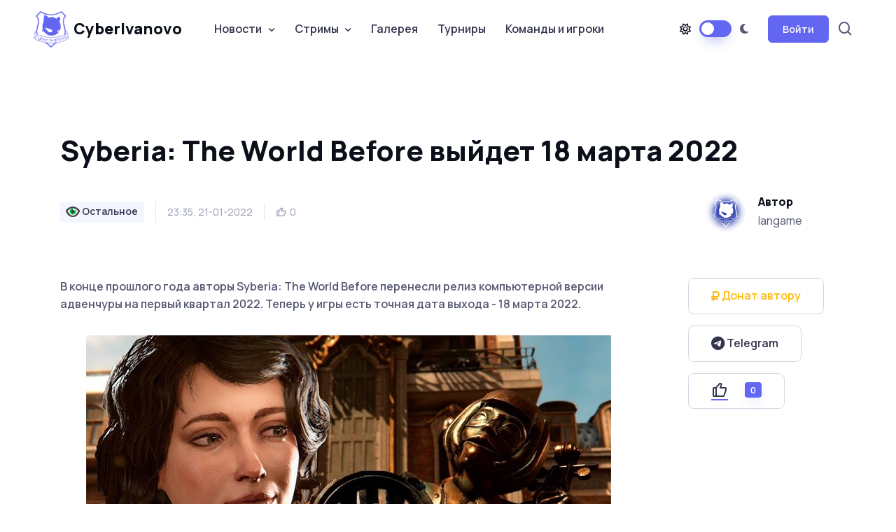

--- FILE ---
content_type: text/html; charset=utf-8
request_url: https://cyberivanovo.ru/other-news/16561-syberia-the-world-before-vyydet-18-marta-2022.html
body_size: 11426
content:
<!DOCTYPE html>
<html lang="en" data-bs-theme="light">
	<head>
		<meta http-equiv="Content-Type" content="text/html; charset=utf-8" />
<title>Syberia: The World Before выйдет 18 марта 2022 &raquo; CyberIvanovo | esport it&#039;s a way of life</title>
<meta name="description" content="В конце прошлого года авторы Syberia: The World Before перенесли релиз компьютерной версии адвенчуры на первый квартал 2022. Теперь у игры есть точная дата выхода - 18 марта 2022. Разработчики" />
<meta name="keywords" content="World, Syberia, Before, ветерана, саундтрек, оригинальный, композиторского, ремесла, виниловых, сообщили, будет, выпущен, новой, заслуживает, действительно, которая, внимания, Кроме, пластинках, создатели" />
<meta name="generator" content="CyberIvanovo.RU" />
<meta property="og:site_name" content="CyberIvanovo | esport it&#039;s a way of life" />
<meta property="og:type" content="article" />
<meta property="og:title" content="Syberia: The World Before выйдет 18 марта 2022" />
<meta property="og:url" content="https://cyberivanovo.ru/other-news/16561-syberia-the-world-before-vyydet-18-marta-2022.html" />
<link rel="search" type="application/opensearchdescription+xml" href="https://cyberivanovo.ru/engine/opensearch.php" title="CyberIvanovo | esport it&#039;s a way of life" />
<link rel="alternate" type="application/rss+xml" title="CyberIvanovo | esport it&#039;s a way of life" href="https://cyberivanovo.ru/rss.xml" />
<script type="text/javascript" src="/engine/classes/min/index.php?charset=utf-8&amp;g=general&amp;16"></script>
<script type="text/javascript" src="/engine/classes/js/webfont.js"></script>
<script type="text/javascript" src="/engine/editor/scripts/webfont.js"></script>
<link media="screen" href="/engine/editor/css/default.css" type="text/css" rel="stylesheet" />
		<meta name="author" content="langame">

		<meta name="viewport" content="width=device-width, initial-scale=1">
		<script src="/templates/karina/assets/js/theme-switcher.js"></script>

		<link rel="apple-touch-icon" sizes="180x180" href="/templates/karina/assets/images/favicon/apple-touch-icon.png">
		<link rel="icon" type="image/png" sizes="32x32" href="/templates/karina/assets/images/favicon/favicon-32x32.png">
		<link rel="icon" type="image/png" sizes="16x16" href="/templates/karina/assets/images/favicon/favicon-16x16.png">
		<link rel="manifest" href="/templates/karina/assets/images/favicon/site.webmanifest">
		<link rel="mask-icon" href="/templates/karina/assets/images/favicon/safari-pinned-tab.svg" color="#6366f1">
		<link rel="shortcut icon" href="/templates/karina/assets/images/favicon/favicon.ico">
		<meta name="msapplication-TileColor" content="#080032">
		<meta name="msapplication-config" content="/templates/karina/assets/images/favicon/browserconfig.xml">
		<meta name="theme-color" content="#ffffff">

		<link rel="stylesheet" media="screen" href="/templates/karina/assets/vendor/boxicons/css/boxicons.min.css">
		<link rel="stylesheet" media="screen" href="/templates/karina/assets/vendor/swiper/swiper-bundle.min.css">
		<link rel="stylesheet" media="screen" href="/templates/karina/assets/vendor/prismjs/themes/prism.css">
		<link rel="stylesheet" media="screen" href="/templates/karina/assets/vendor/img-comparison-slider/dist/styles.css">
		<link rel="stylesheet" media="screen" href="/templates/karina/assets/vendor/prismjs/plugins/toolbar/prism-toolbar.css">
		<link rel="stylesheet" media="screen" href="/templates/karina/assets/vendor/prismjs/plugins/line-numbers/prism-line-numbers.css">
		<link rel="stylesheet" media="screen" href="/templates/karina/assets/vendor/lightgallery/css/lightgallery-bundle.min.css">
		<link rel="stylesheet" href="/templates/karina/assets/fonts/css/all.css">
		<link rel="stylesheet" media="screen" href="/templates/karina/assets/css/famfam.css">
		<link rel="stylesheet" media="screen" href="/templates/karina/assets/css/theme.min.css">
		<link rel="stylesheet" media="screen" href="/templates/karina/assets/css/elements.css">

		<style>
			.page-loading{position:fixed;top:0;right:0;bottom:0;left:0;width:100%;height:100%;-webkit-transition:all .4s .2s ease-in-out;transition:all .4s .2s ease-in-out;background-color:#fff;opacity:0;visibility:hidden;z-index:9999}[data-bs-theme="dark"] .page-loading{background-color:#0b0f19}.page-loading.active{opacity:1;visibility:visible}.page-loading-inner{position:absolute;top:50%;left:0;width:100%;text-align:center;-webkit-transform:translateY(-50%);transform:translateY(-50%);-webkit-transition:opacity .2s ease-in-out;transition:opacity .2s ease-in-out;opacity:0}.page-loading.active > .page-loading-inner{opacity:1}.page-loading-inner > span{display:block;font-size:1rem;font-weight:400;color:#9397ad}[data-bs-theme="dark"] .page-loading-inner > span{color:#fff;opacity:.6}.page-spinner{display:inline-block;width:2.75rem;height:2.75rem;margin-bottom:.75rem;vertical-align:text-bottom;border:.15em solid #b4b7c9;border-right-color:transparent;border-radius:50%;-webkit-animation:spinner .75s linear infinite;animation:spinner .75s linear infinite}[data-bs-theme="dark"] .page-spinner{border-color:rgba(255,255,255,.4);border-right-color:transparent}@-webkit-keyframes spinner{100%{-webkit-transform:rotate(360deg);transform:rotate(360deg)}}@keyframes spinner{100%{-webkit-transform:rotate(360deg);transform:rotate(360deg)}}
		</style>

		<script>
			(function () {
				window.onload = function () {
					const preloader = document.querySelector('.page-loading');
					preloader.classList.remove('active');
					setTimeout(function () {
						preloader.remove();
					}, 1000);
				};
			})();
		</script>

	</head>
	<base href="/"/>

	<body>
		<script type="text/javascript">
<!--
var dle_root       = '/';
var dle_admin      = '';
var dle_login_hash = '';
var dle_group      = 5;
var dle_skin       = 'karina';
var dle_wysiwyg    = '-1';
var quick_wysiwyg  = '1';
var dle_act_lang   = ["Да", "Нет", "Ввод", "Отмена", "Сохранить", "Удалить", "Загрузка. Пожалуйста, подождите..."];
var menu_short     = 'Быстрое редактирование';
var menu_full      = 'Полное редактирование';
var menu_profile   = 'Просмотр профиля';
var menu_send      = 'Отправить сообщение';
var menu_uedit     = 'Админцентр';
var dle_info       = 'Информация';
var dle_confirm    = 'Подтверждение';
var dle_prompt     = 'Ввод информации';
var dle_req_field  = 'Заполните все необходимые поля';
var dle_del_agree  = 'Вы действительно хотите удалить? Данное действие невозможно будет отменить';
var dle_spam_agree = 'Вы действительно хотите отметить пользователя как спамера? Это приведёт к удалению всех его комментариев';
var dle_complaint  = 'Укажите текст Вашей жалобы для администрации:';
var dle_big_text   = 'Выделен слишком большой участок текста.';
var dle_orfo_title = 'Укажите комментарий для администрации к найденной ошибке на странице';
var dle_p_send     = 'Отправить';
var dle_p_send_ok  = 'Уведомление успешно отправлено';
var dle_save_ok    = 'Изменения успешно сохранены. Обновить страницу?';
var dle_reply_title= 'Ответ на комментарий';
var dle_tree_comm  = '0';
var dle_del_news   = 'Удалить статью';
var allow_dle_delete_news   = false;
//-->
</script>
		<div class="page-loading active">
			<div class="page-loading-inner">
				<div class="page-spinner"></div><span>Загрузка...</span>
			</div>
		</div>

    <main class="page-wrapper">
		<header class="header navbar navbar-expand-lg bg-light navbar-sticky">
			<div class="container px-3">
				<a href="/" class="navbar-brand pe-3">
					<img src="/templates/karina/assets/images/globals/other/cyberivanovo_logo_purple.png" width="50px" alt="CyberIvanovo"> CyberIvanovo
				</a>

				<div id="navbarNav" class="offcanvas offcanvas-end">
					<div id="searchCollapse" class="collapse order-lg-2">
						<div class="container py-3 pt-lg-2 pb-lg-4">
							<form action="" name="searchform" method="post">
								<input type="hidden" name="do" value="search" />
								<input type="hidden" name="subaction" value="search" />
								<div class="position-relative">
									<input type="text" id="story" name="story" class="form-control form-control-lg ps-5" placeholder="Поиск...">
									<i class="bx bx-search fs-5 text-muted position-absolute top-50 start-0 translate-middle-y ms-3"></i>
								</div>
							</form>
						</div>
					</div>

					<div class="offcanvas-header border-bottom">
						<h5 class="offcanvas-title">Меню</h5>
						<button type="button" class="btn-close" data-bs-dismiss="offcanvas" aria-label="Close"></button>
					</div>
					<div class="offcanvas-body">
						<div class="mb-3 d-lg-none">
							<form action="" name="searchform_mobile" method="post">
								<input type="hidden" name="do" value="search" />
								<input type="hidden" name="subaction" value="search" />
								<div class="position-relative">
									<input type="text" id="story_mobile" name="story" class="form-control ps-5" placeholder="Поиск...">
									<i class="bx bx-search fs-5 text-muted position-absolute top-50 start-0 translate-middle-y ms-3"></i>
								</div>
							</form>
						</div>
						<ul class="navbar-nav me-auto mb-2 mb-lg-0">
							<li class="nav-item dropdown">
								<a href="#" class="nav-link dropdown-toggle" data-bs-toggle="dropdown" aria-current="page">Новости</a>
								<ul class="dropdown-menu">
									<li><a href="cs-go" class="dropdown-item"> <span class="game-icon game-icon-csgo"></span> CS2</a></li>
									<li><a href="dota-2" class="dropdown-item"> <span class="game-icon game-icon-dota2"></span> Dota 2</a></li>
									<li><a href="league-of-legends" class="dropdown-item"> <span class="game-icon game-icon-lol"></span> League of Legends</a></li>
									<li><a href="hearthstone" class="dropdown-item"> <span class="game-icon game-icon-hearthstone"></span> Hearthstone</a></li>
									<li><a href="overwatch" class="dropdown-item"> <span class="game-icon game-icon-overwatch"></span> Overwatch</a></li>
									<li><a href="valorant" class="dropdown-item"> <span class="game-icon game-icon-valorant"></span> Valorant</a></li>
									<li><a href="fortnite" class="dropdown-item"> <span class="game-icon game-icon-fortnite"></span> Fortnite</a></li>
									<li><a href="interview" class="dropdown-item"> <span class="game-icon game-icon-interview"></span> Интервью</a></li>
									<li><a href="device" class="dropdown-item"> <span class="game-icon game-icon-device"></span> Девайсы</a></li>
									<li><a href="other-news" class="dropdown-item"> <span class="game-icon game-icon-other"></span> Остальное</a></li>
								</ul>
							</li>
							<li class="nav-item dropdown">
								<a href="#" class="nav-link dropdown-toggle" data-bs-toggle="dropdown">Стримы</a>
								<div class="dropdown-menu">
									<div class="d-lg-flex pt-lg-3">
										<div class="mega-dropdown-column">
											<ul class="list-unstyled mb-3">
												<li><a href="stream-twitch-csgo.html" class="dropdown-item py-1"> <span class="game-icon game-icon-csgo"></span> CS2</a></li>
												<li><a href="stream-twitch-valorant.html" class="dropdown-item py-1"> <span class="game-icon game-icon-valorant"></span> Valorant</a></li>
												<li><a href="stream-twitch-fortnite.html" class="dropdown-item py-1"> <span class="game-icon game-icon-fortnite"></span> Fortnite</a></li>
												<li><a href="stream-twitch-lol.html" class="dropdown-item py-1"> <span class="game-icon game-icon-lol"></span> League of Legends</a></li>
												<li><a href="stream-twitch-dota2.html" class="dropdown-item py-1"> <span class="game-icon game-icon-dota2"></span> Dota 2</a></li>
												<li><a href="stream-twitch-overwatch2.html" class="dropdown-item py-1"> <span class="game-icon game-icon-overwatch"></span> Overwatch 2</a></li>
												<li><a href="stream-twitch-hs.html" class="dropdown-item py-1"> <span class="game-icon game-icon-hearthstone"></span> Hearthstone</a></li>
												<li><a href="stream-twitch-apex.html" class="dropdown-item py-1"> <span class="game-icon game-icon-apex-legends"></span> Apex Legends</a></li>
												<li><a href="stream-twitch-r6s.html" class="dropdown-item py-1"> <span class="game-icon game-icon-r6s"></span> Rainbow Six: Siege</a></li>
											</ul>
										</div>
										<div class="mega-dropdown-column">
											<ul class="list-unstyled mb-3">
												<li><a href="stream-twitch-wot.html" class="dropdown-item py-1"> <span class="game-icon game-icon-wot"></span> Мир танков</a></li>
												<li><a href="stream-twitch-warzone.html" class="dropdown-item py-1"> <span class="game-icon game-icon-cod-warzone"></span> CoD: Warzone</a></li>
												<li><a href="stream-twitch-sc2.html" class="dropdown-item py-1"> <span class="game-icon game-icon-sc2"></span> StarCraft</a></li>
												<li><a href="stream-twitch-wc3.html" class="dropdown-item py-1"> <span class="game-icon game-icon-wc3"></span> Warcraft III</a></li>
												<li><a href="stream-twitch-d3ros.html" class="dropdown-item py-1"> <span class="game-icon game-icon-d3"></span> Diablo</a></li>
												<li><a href="stream-twitch-wow.html" class="dropdown-item py-1"> <span class="game-icon game-icon-wow"></span> World of Warcraft</a></li>
												<li><a href="stream-twitch-pubg.html" class="dropdown-item py-1"> <span class="game-icon game-icon-pubg"></span> PUBG</a></li>
												<li><a href="stream-twitch-teamfighttactics.html" class="dropdown-item py-1"> <span class="game-icon game-icon-teamfight_tactics"></span> Teamfight Tactics</a></li>
												<li><a href="stream-twitch-hots.html" class="dropdown-item py-1"> <span class="game-icon game-icon-hots"></span> Heroes of the Storm</a></li>
											</ul>
										</div>
									</div>
								</div>
							</li>
							<li class="nav-item">
								<a href="gallery.html" class="nav-link">Галерея</a>
							</li>
							<li class="nav-item">
								<a href="events.html" class="nav-link">Турниры</a>
							</li>
							<li class="nav-item">
								<a href="team_db.html" class="nav-link">Команды и игроки</a>
							</li>
						</ul>
					</div>    
				</div>

				<div class="d-flex align-items-center order-lg-2 ms-auto">
					<a href="#searchCollapse" class="nav-link px-2 d-none d-lg-block" data-bs-toggle="collapse" aria-label="Search">
						<i class="bx bx-search fs-4 mx-1"></i>
					</a>
				</div>

				<div class="form-check form-switch mode-switch pe-lg-1 ms-auto me-4" data-bs-toggle="mode">
					<input type="checkbox" class="form-check-input" id="theme-mode">
					<label class="form-check-label d-none d-sm-block" data-bs-toggle="tooltip" data-bs-placement="bottom" title="Lumos" for="theme-mode"><i class="fa-regular fa-sun"></i></label>
					<label class="form-check-label d-none d-sm-block" data-bs-toggle="tooltip" data-bs-placement="bottom" title="Nox" for="theme-mode"><i class="fa-solid fa-moon"></i></label>
				</div>
				<button type="button" class="navbar-toggler" data-bs-toggle="offcanvas" data-bs-target="#navbarNav" aria-controls="navbarNav" aria-expanded="false" aria-label="Toggle navigation">
					<span class="navbar-toggler-icon"></span>
				</button>
				
<button class="btn btn-primary btn-sm fs-sm rounded d-none d-lg-inline-flex" type="button" data-bs-toggle="modal" data-bs-target="#modalCentered">Войти</button>

<div class="modal fade" id="modalCentered" tabindex="-1" role="dialog">
	<div class="modal-dialog modal-dialog-centered" role="document">
		<div class="modal-content">
			<div class="modal-header">
				<ul class="nav nav-tabs mb-0" role="tablist">
					<li class="nav-item fs-sm mb-0">
						<a class="nav-link active" href="#signin" data-bs-toggle="tab" role="tab" aria-selected="true">
							<i class="bx bx-lock-open fs-base me-2"></i> Вход
						</a>
					</li>
					<li class="nav-item fs-sm mb-0">
						<a class="nav-link" href="https://cyberivanovo.ru/index.php?do=register" aria-selected="false">
							<i class="bx bx-user fs-base me-2"></i> Регистрация
						</a>
					</li>
				</ul>
				<button class="btn-close" type="button" data-bs-dismiss="modal" aria-label="Закрыть"></button>
			</div>
			<div class="modal-body tab-content py-4">
				<div class="text-center">
					<img src="/templates/karina/assets/images/globals/other/noavatar.png" alt="">
				</div>

				<form class="tab-pane fade show active" autocomplete="off" method="post" action="">
					<div class="mb-3">
						<label class="form-label" for="email1">Имя пользователя</label>
						<input class="form-control" type="text" name="login_name" id="login_name">
					</div>
					<div class="mb-3">
						<label class="form-label" for="pass1">Пароль</label>
					<div class="password-toggle">
						<input class="form-control" type="password" name="login_password" id="login_password">
						<label class="password-toggle-btn">
							<input class="password-toggle-check" type="checkbox"><span class="password-toggle-indicator"></span>
						</label>
					</div>
					</div>
					<div class="mb-3 d-flex flex-wrap justify-content-between">
						<div class="form-check mb-2">
							<input class="form-check-input" type="checkbox" name="login_not_save" id="login_not_save" value="1">
							<label class="form-check-label" for="remember">Запомнить меня</label>
						</div>
						<a class="fs-sm" href="https://cyberivanovo.ru/index.php?do=lostpassword">Забыли пароль?</a>
					</div>
					<button onclick="submit();" class="btn btn-primary d-block w-100" type="submit">Войти</button>
					<input name="login" type="hidden" id="login" value="submit" />
				</form>
			</div>
		</div>
	</div>
</div>



			</div>
		</header>
<!--
		To connect permitted only files with the extension: .tpl or .php
-->



		<section class="container mb-5 pt-5 pb-lg-5">





			<div class="pb-3">
				
				<div id='dle-content'>﻿<section class="container mt-4 pt-lg-2 pb-3">
	<h1 class="pb-3" style="max-width: auto;">Syberia: The World Before выйдет 18 марта 2022</h1>
	<div class="d-flex flex-md-row flex-column align-items-md-center justify-content-md-between mb-3">
		<div class="d-flex align-items-center flex-wrap text-muted mb-md-0 mb-4">
			<div class="fs-xs border-end pe-3 me-3 mb-2">
				<span class="badge fs-sm text-nav bg-secondary text-decoration-none"> <span class="game-icon game-icon-other"></span> Остальное</span>
			</div>
			<div class="fs-sm border-end pe-3 me-3 mb-2">23:35, 21-01-2022</div>
			<div class="d-flex mb-2">
				<div class="d-flex align-items-center me-1">
					<i class="bx bx-like fs-base me-1"></i> <span class="fs-sm"><span id="ratig-layer-16561" class="ignore-select"><span class="ratingtypeplus ignore-select" >0</span></span></span>
				</div>
				
			</div>
		</div>
		<div class="d-flex align-items-center position-relative ps-md-3 pe-lg-5 mb-2">
			<img src="/templates/karina/assets/images/globals/other/noavatar.png" class="rounded-circle" width="60" alt="Avatar">
			<div class="ps-3">
				<h6 class="mb-1">Автор</h6>
				langame
			</div>
		</div>
	</div>
</section>

<section class="container mb-5 pt-4 pb-2 py-mg-4">
	<div class="row gy-4">
		<div class="col-lg-9">
			<p class="mb-4 pb-2 fw-medium">
				В конце прошлого года авторы Syberia: The World Before перенесли релиз компьютерной версии адвенчуры на первый квартал 2022. Теперь у игры есть точная дата выхода - 18 марта 2022.
			</p>

			<div class="text-center">
				<img src="images/articles/news/games_poster/Syberia_The_World_Before.jpg">
			</div>

			<p class="mb-4 pb-2 fw-medium">
				<div><span style="letter-spacing: 0px; word-spacing: 0.1em;">Разработчики Syberia: The World Before:</span></div>
<div><!--QuoteBegin--><figure class="position-relative mb-4 ps-4"><span class="position-absolute top-0 start-0 w-3 h-100 bg-primary"></span><blockquote class="blockquote fs-xl fw-medium text-dark ps-1 ps-sm-3"><p><!--QuoteEBegin-->Мы хотим предложить вам наилучшие впечатления от игры и воздать должное многолетним эпическим приключениям Кейт Уокер, придуманным Бенуа Сокалем. Дополнительное время позволит студии Koalabs и нашей команде быть уверенными в том, что вы получите отличную игру, которая действительно заслуживает внимания.<!--QuoteEnd--></p></blockquote></figure><!--QuoteEEnd--></div>
<div><br />
	</div>
<div>Кроме того, создатели новой "Сибири" сообщили, что оригинальный саундтрек от ветерана композиторского ремесла Inon Zur будет выпущен на виниловых пластинках одновременно с релизом игры. Свежую работу Зура уже можно послушать в сервисе Spotify.</div>
<div><br />
	</div>
<div>PC версия Syberia: The World Before появится в Steam, GOG и Epic Games Store. Релиз на PlayStation и Xbox состоится позже в течение 2022.</div>
			</p>

			<hr class="mb-4">
			<div class="d-flex flex-sm-row flex-column pt-2">
				<div>
					<a href="https://stopgame.ru/" class="btn btn-sm btn-outline-secondary me-2 mb-2"><i class="fa-solid fa-link"></i>&nbsp;Источник</a>
				</div>
            </div>
		</div>

		<div class="col-lg-3 position-relative">
			<div class="sticky-top ms-xl-5 ms-lg-4 ps-xxl-4" style="top: 105px !important;">
				<span class="d-block mb-3">
					<a href="https://dalink.to/a_langame" target="_blank" rel="nofollow" class="text-warning btn btn-lg btn-outline-secondary">
						<i class="fa-solid fa-ruble-sign"></i>&nbsp;Донат автору
					</a>
				</span>
				<span class="d-block mb-3">
					<a href="https://t.me/cyberivanovo" target="_blank" rel="nofollow" class="btn btn-lg btn-outline-secondary">
						<i class="fa-brands fa-telegram fa-lg"></i>&nbsp;Telegram
					</a>
				</span>
				
				

<!--
				<h6>Share this post:</h6>
				<div class="mb-4 pb-lg-3">
					<a href="#" class="btn btn-icon btn-secondary btn-linkedin me-2 mb-2" aria-label="LinkedIn">
						<i class="bx bxl-linkedin"></i>
					</a>
					<a href="#" class="btn btn-icon btn-secondary btn-facebook me-2 mb-2" aria-label="Facebook">
						<i class="bx bxl-facebook"></i>
					</a>
					<a href="#" class="btn btn-icon btn-secondary btn-twitter me-2 mb-2" aria-label="Twitter">
						<i class="bx bxl-twitter"></i>
					</a>
					<a href="#" class="btn btn-icon btn-secondary btn-instagram me-2 mb-2" aria-label="Instagram">
						<i class="bx bxl-instagram"></i>
					</a>
				</div>
-->
				
					<a href="#" onclick="doRate('plus', '16561'); return false;" >
						<button type="button" class="btn btn-lg btn-outline-secondary">
							<i class="bx bx-like me-2 lead"></i>
							<span class="badge bg-primary shadow-primary mt-n1 ms-3"><span id="ratig-layer-16561" class="ignore-select"><span class="ratingtypeplus ignore-select" >0</span></span></span>
						</button>
					</a>
				
			</div>
		</div>
	</div>
</section>

<section class="container mb-5 pt-md-4">
	<div class="d-flex flex-sm-row flex-column align-items-center justify-content-between mb-4 pb-1 pb-md-3">
		<h2 class="h1 mb-sm-0">Похожие новости</h2>
		<a href="/" class="btn btn-lg btn-outline-primary ms-4">
			Все новости <i class="bx bx-right-arrow-alt ms-1 me-n1 lh-1 lead"></i>
		</a>
	</div>

	<div class="swiper mx-n2" data-swiper-options='{
		"slidesPerView": 1,
		"spaceBetween": 8,
		"pagination": {
			"el": ".swiper-pagination",
			"clickable": true
		},
		"breakpoints": {
			"500": {
				"slidesPerView": 2
			},
			"1000": {
				"slidesPerView": 3
			}
		}
	}'>
	<div class="swiper-wrapper">
		<div class="swiper-slide h-auto pb-3">
	<article class="card border-0 shadow-sm h-100 mx-2">
		<div class="position-relative">
			<a href="https://cyberivanovo.ru/other-news/18557-epic-games-store-zapustil-megarasprodazhu.html" class="position-absolute top-0 start-0 w-100 h-100" aria-label="Читать дальше"></a>
			<a href="https://cyberivanovo.ru/other-news/18557-epic-games-store-zapustil-megarasprodazhu.html" class="badge fs-sm position-absolute bg-secondary top-0 end-0 zindex-5 me-3 mt-3" aria-label="Читать дальше">
				Остальное
			</a>
			<img src="images/articles/news/epic-games-store.jpg" class="card-img-top" alt="Image">
		</div>
		<div class="card-body pb-4">
			<h3 class="h5 mb-0">
				<a href="https://cyberivanovo.ru/other-news/18557-epic-games-store-zapustil-megarasprodazhu.html">Epic Games Store запустил "Мегараспродажу"</a>
			</h3>
		</div>
	</article>
</div><div class="swiper-slide h-auto pb-3">
	<article class="card border-0 shadow-sm h-100 mx-2">
		<div class="position-relative">
			<a href="https://cyberivanovo.ru/other-news/18344-v-set-slili-arhivy-na-16-gb-s-materialami-stalker-2.html" class="position-absolute top-0 start-0 w-100 h-100" aria-label="Читать дальше"></a>
			<a href="https://cyberivanovo.ru/other-news/18344-v-set-slili-arhivy-na-16-gb-s-materialami-stalker-2.html" class="badge fs-sm position-absolute bg-secondary top-0 end-0 zindex-5 me-3 mt-3" aria-label="Читать дальше">
				Остальное
			</a>
			<img src="images/articles/news/og_og_1563368420231296217.jpg" class="card-img-top" alt="Image">
		</div>
		<div class="card-body pb-4">
			<h3 class="h5 mb-0">
				<a href="https://cyberivanovo.ru/other-news/18344-v-set-slili-arhivy-na-16-gb-s-materialami-stalker-2.html">В сеть слили архивы на 16 ГБ с материалами S.T.A.L.K.E.R. 2</a>
			</h3>
		</div>
	</article>
</div><div class="swiper-slide h-auto pb-3">
	<article class="card border-0 shadow-sm h-100 mx-2">
		<div class="position-relative">
			<a href="https://cyberivanovo.ru/other-news/17691-relizy-nedeli-s-15-po-18-noyabrya-2022-na-xbox.html" class="position-absolute top-0 start-0 w-100 h-100" aria-label="Читать дальше"></a>
			<a href="https://cyberivanovo.ru/other-news/17691-relizy-nedeli-s-15-po-18-noyabrya-2022-na-xbox.html" class="badge fs-sm position-absolute bg-secondary top-0 end-0 zindex-5 me-3 mt-3" aria-label="Читать дальше">
				Остальное
			</a>
			<img src="images/articles/news/XBOX-logo.png" class="card-img-top" alt="Image">
		</div>
		<div class="card-body pb-4">
			<h3 class="h5 mb-0">
				<a href="https://cyberivanovo.ru/other-news/17691-relizy-nedeli-s-15-po-18-noyabrya-2022-na-xbox.html">Релизы недели с 15 по 18 ноября 2022 на Xbox</a>
			</h3>
		</div>
	</article>
</div><div class="swiper-slide h-auto pb-3">
	<article class="card border-0 shadow-sm h-100 mx-2">
		<div class="position-relative">
			<a href="https://cyberivanovo.ru/other-news/17497-relizy-nedeli-s-26-po-30-sentyabrya-2022-na-xbox.html" class="position-absolute top-0 start-0 w-100 h-100" aria-label="Читать дальше"></a>
			<a href="https://cyberivanovo.ru/other-news/17497-relizy-nedeli-s-26-po-30-sentyabrya-2022-na-xbox.html" class="badge fs-sm position-absolute bg-secondary top-0 end-0 zindex-5 me-3 mt-3" aria-label="Читать дальше">
				Остальное
			</a>
			<img src="images/articles/news/XBOX-logo.png" class="card-img-top" alt="Image">
		</div>
		<div class="card-body pb-4">
			<h3 class="h5 mb-0">
				<a href="https://cyberivanovo.ru/other-news/17497-relizy-nedeli-s-26-po-30-sentyabrya-2022-na-xbox.html">Релизы недели с 26 по 30 сентября 2022 на Xbox</a>
			</h3>
		</div>
	</article>
</div><div class="swiper-slide h-auto pb-3">
	<article class="card border-0 shadow-sm h-100 mx-2">
		<div class="position-relative">
			<a href="https://cyberivanovo.ru/other-news/17219-relizy-nedeli-s-26-po-29-iyulya-2022-na-xbox.html" class="position-absolute top-0 start-0 w-100 h-100" aria-label="Читать дальше"></a>
			<a href="https://cyberivanovo.ru/other-news/17219-relizy-nedeli-s-26-po-29-iyulya-2022-na-xbox.html" class="badge fs-sm position-absolute bg-secondary top-0 end-0 zindex-5 me-3 mt-3" aria-label="Читать дальше">
				Остальное
			</a>
			<img src="images/articles/news/XBOX-logo.png" class="card-img-top" alt="Image">
		</div>
		<div class="card-body pb-4">
			<h3 class="h5 mb-0">
				<a href="https://cyberivanovo.ru/other-news/17219-relizy-nedeli-s-26-po-29-iyulya-2022-na-xbox.html">Релизы недели с 26 по 29 июля 2022 на Xbox</a>
			</h3>
		</div>
	</article>
</div><div class="swiper-slide h-auto pb-3">
	<article class="card border-0 shadow-sm h-100 mx-2">
		<div class="position-relative">
			<a href="https://cyberivanovo.ru/other-news/16814-relizy-nedeli-s-28-marta-po-1-aprelya-2022-na-xbox.html" class="position-absolute top-0 start-0 w-100 h-100" aria-label="Читать дальше"></a>
			<a href="https://cyberivanovo.ru/other-news/16814-relizy-nedeli-s-28-marta-po-1-aprelya-2022-na-xbox.html" class="badge fs-sm position-absolute bg-secondary top-0 end-0 zindex-5 me-3 mt-3" aria-label="Читать дальше">
				Остальное
			</a>
			<img src="images/articles/news/XBOX-logo.png" class="card-img-top" alt="Image">
		</div>
		<div class="card-body pb-4">
			<h3 class="h5 mb-0">
				<a href="https://cyberivanovo.ru/other-news/16814-relizy-nedeli-s-28-marta-po-1-aprelya-2022-na-xbox.html">Релизы недели с 28 марта по 1 апреля 2022 на Xbox</a>
			</h3>
		</div>
	</article>
</div><div class="swiper-slide h-auto pb-3">
	<article class="card border-0 shadow-sm h-100 mx-2">
		<div class="position-relative">
			<a href="https://cyberivanovo.ru/other-news/16673-relizy-nedeli-s-20-po-25-fevralya-2022-na-xbox.html" class="position-absolute top-0 start-0 w-100 h-100" aria-label="Читать дальше"></a>
			<a href="https://cyberivanovo.ru/other-news/16673-relizy-nedeli-s-20-po-25-fevralya-2022-na-xbox.html" class="badge fs-sm position-absolute bg-secondary top-0 end-0 zindex-5 me-3 mt-3" aria-label="Читать дальше">
				Остальное
			</a>
			<img src="images/articles/news/XBOX-logo.png" class="card-img-top" alt="Image">
		</div>
		<div class="card-body pb-4">
			<h3 class="h5 mb-0">
				<a href="https://cyberivanovo.ru/other-news/16673-relizy-nedeli-s-20-po-25-fevralya-2022-na-xbox.html">Релизы недели с 20 по 25 февраля 2022 на Xbox</a>
			</h3>
		</div>
	</article>
</div><div class="swiper-slide h-auto pb-3">
	<article class="card border-0 shadow-sm h-100 mx-2">
		<div class="position-relative">
			<a href="https://cyberivanovo.ru/other-news/16127-v-steam-razdayut-syberia-i-syberia-ii.html" class="position-absolute top-0 start-0 w-100 h-100" aria-label="Читать дальше"></a>
			<a href="https://cyberivanovo.ru/other-news/16127-v-steam-razdayut-syberia-i-syberia-ii.html" class="badge fs-sm position-absolute bg-secondary top-0 end-0 zindex-5 me-3 mt-3" aria-label="Читать дальше">
				Остальное
			</a>
			<img src="images/articles/news/games_poster/Syberia.jpg" class="card-img-top" alt="Image">
		</div>
		<div class="card-body pb-4">
			<h3 class="h5 mb-0">
				<a href="https://cyberivanovo.ru/other-news/16127-v-steam-razdayut-syberia-i-syberia-ii.html">В Steam раздают Syberia и Syberia II</a>
			</h3>
		</div>
	</article>
</div><div class="swiper-slide h-auto pb-3">
	<article class="card border-0 shadow-sm h-100 mx-2">
		<div class="position-relative">
			<a href="https://cyberivanovo.ru/other-news/16016-syberia-the-world-before-vyydet-10-dekabrya-2021.html" class="position-absolute top-0 start-0 w-100 h-100" aria-label="Читать дальше"></a>
			<a href="https://cyberivanovo.ru/other-news/16016-syberia-the-world-before-vyydet-10-dekabrya-2021.html" class="badge fs-sm position-absolute bg-secondary top-0 end-0 zindex-5 me-3 mt-3" aria-label="Читать дальше">
				Остальное
			</a>
			<img src="images/articles/news/games_poster/Syberia_The_World_Before.jpg" class="card-img-top" alt="Image">
		</div>
		<div class="card-body pb-4">
			<h3 class="h5 mb-0">
				<a href="https://cyberivanovo.ru/other-news/16016-syberia-the-world-before-vyydet-10-dekabrya-2021.html">Syberia: The World Before выйдет 10 декабря 2021</a>
			</h3>
		</div>
	</article>
</div><div class="swiper-slide h-auto pb-3">
	<article class="card border-0 shadow-sm h-100 mx-2">
		<div class="position-relative">
			<a href="https://cyberivanovo.ru/other-news/14341-v-steam-otkrylsya-predzakaz-syberia-the-world-before.html" class="position-absolute top-0 start-0 w-100 h-100" aria-label="Читать дальше"></a>
			<a href="https://cyberivanovo.ru/other-news/14341-v-steam-otkrylsya-predzakaz-syberia-the-world-before.html" class="badge fs-sm position-absolute bg-secondary top-0 end-0 zindex-5 me-3 mt-3" aria-label="Читать дальше">
				Остальное
			</a>
			<img src="images/articles/news/games_poster/Syberia_The_World_Before.jpg" class="card-img-top" alt="Image">
		</div>
		<div class="card-body pb-4">
			<h3 class="h5 mb-0">
				<a href="https://cyberivanovo.ru/other-news/14341-v-steam-otkrylsya-predzakaz-syberia-the-world-before.html">В Steam открылся предзаказ Syberia: The World Before</a>
			</h3>
		</div>
	</article>
</div>

		<div class="swiper-pagination position-relative pt-2 pt-sm-3 mt-4"></div>
	</div>
</section>



<!--dlenavigationcomments--><div class="tab-content pt-1">
	<div class="tab-pane fade show active" id="preview1" role="tabpanel">
		<div class="alert alert-info" role="alert">
			<span class="fw-bold">Информация:</span> Посетители, находящиеся в группе <b>Гости</b>, не могут оставлять комментарии к данной публикации.
		</div>
	</div>
</div></div>
			</div>

		</section>


<!--
		To connect permitted only files with the extension: .tpl or .php
-->
	</main>

	<footer class="footer bg-dark pt-5 pb-4 pb-lg-5" data-bs-theme="dark">
		<div class="container pt-lg-4">
			<div class="row pb-5">
				<div class="col-lg-4 col-md-6">
					<div class="navbar-brand text-dark p-0 me-0 mb-3 mb-lg-4">
						<img src="/templates/karina/assets/images/globals/other/cyberivanovo_logo_white.png" width="47" alt="CyberIvanovo"> CyberIvanovo
					</div>
					<!--
					<p class="fs-sm text-light opacity-70 pb-lg-3 mb-4">
						Proin ipsum pharetra, senectus eget scelerisque varius pretium platea velit. Lacus, eget eu vitae nullam proin turpis etiam mi sit. Non feugiat feugiat egestas nulla nec. Arcu tempus, eget elementum dolor ullamcorper sodales ultrices eros.
					</p>
					-->
				</div>
				<div class="col-xl-6 col-lg-7 col-md-5 offset-xl-2 offset-md-1 pt-4 pt-md-1 pt-lg-0">
					<div id="footer-links" class="row">
						<div class="col-lg-4">
							<div id="useful-links" class="collapse d-lg-block" data-bs-parent="#footer-links">
								<ul class="nav flex-column pb-lg-1 mb-lg-3">
									<li class="nav-item"><a href="cs-go" class="nav-link d-inline-block px-0 pt-1 pb-2"> <span class="game-icon game-icon-csgo"></span> CS2 </a></li>
									<li class="nav-item"><a href="dota-2" class="nav-link d-inline-block px-0 pt-1 pb-2"> <span class="game-icon game-icon-dota2"></span> Dota 2 </a></li>
									<li class="nav-item"><a href="league-of-legends" class="nav-link d-inline-block px-0 pt-1 pb-2"> <span class="game-icon game-icon-lol"></span> League of Legends </a></li>
									<li class="nav-item"><a href="overwatch" class="nav-link d-inline-block px-0 pt-1 pb-2"> <span class="game-icon game-icon-overwatch"></span> Overwatch </a></li>
									<li class="nav-item"><a href="valorant" class="nav-link d-inline-block px-0 pt-1 pb-2"> <span class="game-icon game-icon-valorant"></span> Valorant </a></li>
								</ul>
							</div>
						</div>
						<div class="col-xl-4 col-lg-3">
							<div id="social-links" class="collapse d-lg-block" data-bs-parent="#footer-links">
								<ul class="nav flex-column mb-2 mb-lg-0">
									<li class="nav-item"><a href="fortnite" class="nav-link d-inline-block px-0 pt-1 pb-2"> <span class="game-icon game-icon-fortnite"></span> Fortnite </a></li>
									<li class="nav-item"><a href="hearthstone" class="nav-link d-inline-block px-0 pt-1 pb-2"> <span class="game-icon game-icon-hearthstone"></span> Hearthstone </a></li>
									<li class="nav-item"><a href="interview" class="nav-link d-inline-block px-0 pt-1 pb-2"> <span class="game-icon game-icon-interview"></span> Интервью </a></li>
									<li class="nav-item"><a href="device" class="nav-link d-inline-block px-0 pt-1 pb-2"> <span class="game-icon game-icon-device"></span> Девайсы </a></li>
									<li class="nav-item"><a href="other-news" class="nav-link d-inline-block px-0 pt-1 pb-2"> <span class="game-icon game-icon-other"></span> Остальное </a></li>
								</ul>
							</div>
						</div>
						<div class="col-xl-4 col-lg-5 pt-2 pt-lg-0">
							<h6 class="mb-2"></h6>
							<div class="">
								<a href="https://t.me/cyberivanovo" target="_blank" rel="_nofollow"><i class="fa-brands fa-telegram fa-2xl"></i></a>
							</div>
						</div>
					</div>
				</div>
			</div>
			<p class="nav d-block fs-xs text-center text-md-start pb-2 pb-lg-0 mb-0">
				<span class="text-light opacity-50"> Запрещено для детей. 18+ </span>
			</p>
			<p class="nav d-block fs-xs text-center text-md-start pb-2 pb-lg-0 mb-0">
				<span class="text-light opacity-50"> CyberIvanovo.ru &copy; 2006 — 2026 / Made with <i class="fa-solid fa-heart fa-lg" style="color: #ff0000;"></i> by </span> <a class="nav-link d-inline-block p-0" href="https://lngm.ru/" target="_blank" rel="noopener">langame</a>.
			</p>
		</div>
	</footer>

		<span type="button" class="btn-scroll-top toTop" data-scroll>
			<span class="btn-scroll-top-tooltip text-muted fs-sm me-2"></span>
			<i class="btn-scroll-top-icon bx bx-chevron-up"></i>
		</span>

		<script type="text/javascript">
			$(document).ready(function(){

			$(".toTop").hide();

			$(function () {
				$(window).scroll(function () {
					if ($(this).scrollTop() > 200) {
						$('.toTop').fadeIn();
					} else {
						$('.toTop').fadeOut();
					}
				});        
			});        
		});

		var easing, e, pos;
			$(function(){
			  $(".toTop").on("click", function(){
				pos= $(window).scrollTop();
				$("body").css({
				  "margin-top": -pos+"px",
				  "overflow-y": "scroll", 
				});
				$(window).scrollTop(0);
				$("body").css("transition", "all 1s ease");
				$("body").css("margin-top", "0");
				$("body").on("webkitTransitionEnd transitionend msTransitionEnd oTransitionEnd", function(){
				  $("body").css("transition", "none");
				});
			  });
			});
		</script>

		<script src="/templates/karina/assets/vendor/jarallax/dist/jarallax.min.js"></script>
		<script src="/templates/karina/assets/vendor/swiper/swiper-bundle.min.js"></script>
		<script src="/templates/karina/assets/vendor/prismjs/components/prism-core.min.js"></script>
		<script src="/templates/karina/assets/vendor/prismjs/components/prism-markup.min.js"></script>
		<script src="/templates/karina/assets/vendor/prismjs/components/prism-clike.min.js"></script>
		<script src="/templates/karina/assets/vendor/prismjs/plugins/toolbar/prism-toolbar.min.js"></script>
		<script src="/templates/karina/assets/vendor/prismjs/plugins/copy-to-clipboard/prism-copy-to-clipboard.min.js"></script>
		<script src="/templates/karina/assets/vendor/prismjs/plugins/line-numbers/prism-line-numbers.min.js"></script>
		<script src="/templates/karina/assets/js/theme.min.js"></script>
		<script src="/templates/karina/assets/vendor/parallax-js/dist/parallax.min.js"></script>
		<script src="/templates/karina/assets/vendor/img-comparison-slider/dist/index.js"></script>

		<!-- Yandex.Metrika counter -->
		<script type="text/javascript" >
		   (function(m,e,t,r,i,k,a){m[i]=m[i]||function(){(m[i].a=m[i].a||[]).push(arguments)};
		   m[i].l=1*new Date();
		   for (var j = 0; j < document.scripts.length; j++) {if (document.scripts[j].src === r) { return; }}
		   k=e.createElement(t),a=e.getElementsByTagName(t)[0],k.async=1,k.src=r,a.parentNode.insertBefore(k,a)})
		   (window, document, "script", "https://mc.yandex.ru/metrika/tag.js", "ym");

		   ym(19251727, "init", {
				clickmap:true,
				trackLinks:true,
				accurateTrackBounce:true,
				webvisor:true
		   });
		</script>
		<noscript><div><img src="https://mc.yandex.ru/watch/19251727" style="position:absolute; left:-9999px;" alt="" /></div></noscript>
		<!-- /Yandex.Metrika counter -->
	</body>
</html>